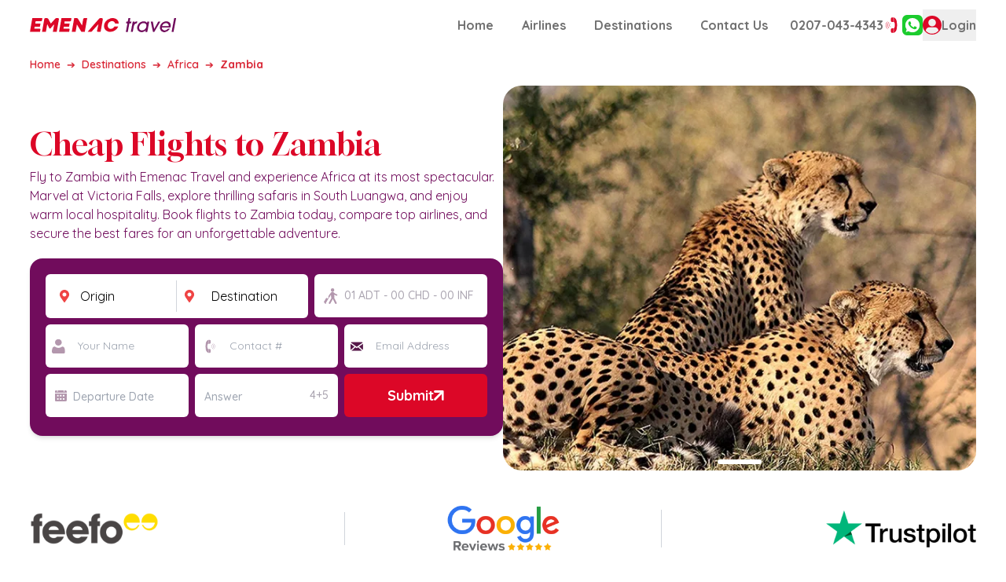

--- FILE ---
content_type: text/html
request_url: https://www.emenactravel.co.uk/africa/flights-to-zambia.html
body_size: 764
content:
<!DOCTYPE html>
<html lang="en">

<head>
  <meta charset="utf-8" />
  <meta name="viewport" content="width=device-width, initial-scale=1" />
  <meta name="theme-color" content="#000000" />
  <link href="https://fonts.googleapis.com/css2?family=Gloock&family=Quicksand:wght@300;400;500;600;700&display=swap"
    rel="stylesheet">
  <title>Emenac Travel</title>
  <meta name="google-site-verification" content="rvH27akGIDYg099xbHVi6AZ4l3AbZasD3t4L9GRt2nY" />      
  <meta name="msvalidate.01" content="1E08BF7CB9A471BFCFD2C3FAB265B816" />
<meta name="facebook-domain-verification" content="iinborugb2ih0emq7tup6mr67qa6ml" />  
  <script type="module" crossorigin src="/assets/index-bc1646a2.js"></script>
  <link rel="modulepreload" crossorigin href="/assets/vendor-76ec3c95.js">
  <link rel="stylesheet" href="/assets/index-8f81b005.css">
</head>

<body>
  <div id="root"></div>
  
</body>

</html>

--- FILE ---
content_type: text/html
request_url: https://www.emenactravel.co.uk/africa/://api.feefo.com/api/merchants/widgetintegration/all?merchant_identifier=emenac-travel&origin=www.emenactravel.co.uk
body_size: 763
content:
<!DOCTYPE html>
<html lang="en">

<head>
  <meta charset="utf-8" />
  <meta name="viewport" content="width=device-width, initial-scale=1" />
  <meta name="theme-color" content="#000000" />
  <link href="https://fonts.googleapis.com/css2?family=Gloock&family=Quicksand:wght@300;400;500;600;700&display=swap"
    rel="stylesheet">
  <title>Emenac Travel</title>
  <meta name="google-site-verification" content="rvH27akGIDYg099xbHVi6AZ4l3AbZasD3t4L9GRt2nY" />      
  <meta name="msvalidate.01" content="1E08BF7CB9A471BFCFD2C3FAB265B816" />
<meta name="facebook-domain-verification" content="iinborugb2ih0emq7tup6mr67qa6ml" />  
  <script type="module" crossorigin src="/assets/index-bc1646a2.js"></script>
  <link rel="modulepreload" crossorigin href="/assets/vendor-76ec3c95.js">
  <link rel="stylesheet" href="/assets/index-8f81b005.css">
</head>

<body>
  <div id="root"></div>
  
</body>

</html>

--- FILE ---
content_type: image/svg+xml
request_url: https://admin.emenactravel.co.uk/assets/svgs/Email.svg
body_size: 1417
content:
<svg xmlns="http://www.w3.org/2000/svg" xmlns:xlink="http://www.w3.org/1999/xlink" width="14.849" height="10.799" viewBox="0 0 14.849 10.799">
  <defs>
    <clipPath id="clip-path">
      <rect id="Rectangle_2824" data-name="Rectangle 2824" width="14.849" height="10.799" fill="#561849"/>
    </clipPath>
  </defs>
  <g id="Group_5845" data-name="Group 5845" clip-path="url(#clip-path)">
    <path id="Path_18824" data-name="Path 18824" d="M21.816.964l-1.149.8q-2.9,2.03-5.8,4.062a.208.208,0,0,1-.287,0Q11.194,3.45,7.8,1.079L7.623.952A1.978,1.978,0,0,1,8.881.059,2.407,2.407,0,0,1,9.414,0q5.313,0,10.625,0a2.028,2.028,0,0,1,1.688.806c.026.033.05.068.072.1a.244.244,0,0,1,.016.054" transform="translate(-7.301 0)" fill="#561849"/>
    <path id="Path_18825" data-name="Path 18825" d="M27.6,156.3l4.626-4.16,1.164.8a.7.7,0,0,0,.928.006c.39-.269.777-.54,1.175-.817l4.63,4.165a1.9,1.9,0,0,1-.888.207q-5.384,0-10.768,0a1.924,1.924,0,0,1-.867-.206" transform="translate(-26.435 -145.705)" fill="#561849"/>
    <path id="Path_18826" data-name="Path 18826" d="M.208,63.647A1.817,1.817,0,0,1,0,62.8q0-3.16,0-6.319c0-.016,0-.031.009-.084l4.649,3.253-4.45,4" transform="translate(0 -54.014)" fill="#561849"/>
    <path id="Path_18827" data-name="Path 18827" d="M245.736,63.515l-4.45-4,4.658-3.259v.188q0,3.059,0,6.118a2.063,2.063,0,0,1-.207.95" transform="translate(-231.095 -53.882)" fill="#561849"/>
  </g>
</svg>


--- FILE ---
content_type: image/svg+xml
request_url: https://admin.emenactravel.co.uk/assets/svgs/mastercard.svg
body_size: 70948
content:
<svg xmlns="http://www.w3.org/2000/svg" xmlns:xlink="http://www.w3.org/1999/xlink" width="53" height="42" viewBox="0 0 53 42">
  <defs>
    <pattern id="pattern" preserveAspectRatio="none" width="100%" height="100%" viewBox="0 0 1280 994">
      <image width="1280" height="994" xlink:href="[data-uri]"/>
    </pattern>
  </defs>
  <rect id="Mastercard-logo.svg" width="53" height="42" fill="url(#pattern)"/>
</svg>


--- FILE ---
content_type: image/svg+xml
request_url: https://admin.emenactravel.co.uk/assets/svgs/DoubleArrow.svg
body_size: 2195
content:
<svg xmlns="http://www.w3.org/2000/svg" xmlns:xlink="http://www.w3.org/1999/xlink" width="72.572" height="8.541" viewBox="0 0 72.572 8.541">
  <defs>
    <clipPath id="clip-path">
      <rect id="Rectangle_711" data-name="Rectangle 711" width="8.54" height="5.257" transform="translate(0 0)" fill="#710c5c" stroke="rgba(0,0,0,0)" stroke-width="1"/>
    </clipPath>
  </defs>
  <g id="Group_5820" data-name="Group 5820" transform="translate(-418.214 -1071.73)" opacity="0.7">
    <line id="Line_51" data-name="Line 51" x2="71.572" transform="translate(418.714 1076)" fill="none" stroke="#710c5c" stroke-linecap="round" stroke-width="1"/>
    <g id="Group_5136" data-name="Group 5136" transform="translate(435.5 1081.003) rotate(-90)">
      <g id="Group_5134" data-name="Group 5134" transform="translate(0.732 0.451)" clip-path="url(#clip-path)">
        <path id="Path_12830" data-name="Path 12830" d="M3.756,5.12a1.147,1.147,0,0,1-.248-.19L2.368,3.807c-.666-.656-1.354-1.335-2.033-2A1.076,1.076,0,0,1,0,1.037,1.008,1.008,0,0,1,.015.859,1.028,1.028,0,0,1,.6.1,1.029,1.029,0,0,1,1.651.2a1.294,1.294,0,0,1,.162.14L4.269,2.763,6.737.33A1.039,1.039,0,0,1,8.027.146,1.075,1.075,0,0,1,8.517.8l.024.08v.295l-.015.066a1.3,1.3,0,0,1-.392.632q-1.1,1.085-2.207,2.173l-.888.876a1.049,1.049,0,0,1-1.283.2" transform="translate(0 0)" fill="#710c5c" stroke="rgba(0,0,0,0)" stroke-width="1"/>
      </g>
    </g>
    <g id="Group_5821" data-name="Group 5821" transform="translate(471.5 1081.003) rotate(-90)">
      <g id="Group_5134-2" data-name="Group 5134" transform="translate(0.732 0.451)" clip-path="url(#clip-path)">
        <path id="Path_12830-2" data-name="Path 12830" d="M3.756,5.12a1.147,1.147,0,0,1-.248-.19L2.368,3.807c-.666-.656-1.354-1.335-2.033-2A1.076,1.076,0,0,1,0,1.037,1.008,1.008,0,0,1,.015.859,1.028,1.028,0,0,1,.6.1,1.029,1.029,0,0,1,1.651.2a1.294,1.294,0,0,1,.162.14L4.269,2.763,6.737.33A1.039,1.039,0,0,1,8.027.146,1.075,1.075,0,0,1,8.517.8l.024.08v.295l-.015.066a1.3,1.3,0,0,1-.392.632q-1.1,1.085-2.207,2.173l-.888.876a1.049,1.049,0,0,1-1.283.2" transform="translate(0 0)" fill="#710c5c" stroke="rgba(0,0,0,0)" stroke-width="1"/>
      </g>
    </g>
  </g>
</svg>


--- FILE ---
content_type: image/svg+xml
request_url: https://admin.emenactravel.co.uk/assets/svgs/Name.svg
body_size: 1206
content:
<svg xmlns="http://www.w3.org/2000/svg" xmlns:xlink="http://www.w3.org/1999/xlink" width="13.759" height="15.696" viewBox="0 0 13.759 15.696">
  <defs>
    <clipPath id="clip-path">
      <rect id="Rectangle_2822" data-name="Rectangle 2822" width="13.759" height="15.696" fill="#561849"/>
    </clipPath>
  </defs>
  <g id="Group_5866" data-name="Group 5866" opacity="0.45">
    <g id="Group_5841" data-name="Group 5841" clip-path="url(#clip-path)">
      <path id="Path_18816" data-name="Path 18816" d="M69.339,3.506A3.5,3.5,0,1,1,72.845,7a3.484,3.484,0,0,1-3.507-3.5" transform="translate(-66.081 0)" fill="#561849"/>
      <path id="Path_18817" data-name="Path 18817" d="M13.759,176.271a2.005,2.005,0,0,1-2.135,2.2c-1.587.017-3.175,0-4.763,0v0H2.3a2.6,2.6,0,0,1-1.336-.3,1.861,1.861,0,0,1-.963-1.656,9.625,9.625,0,0,1,.553-3.775,3.661,3.661,0,0,1,.8-1.278,2.3,2.3,0,0,1,1.587-.659.327.327,0,0,1,.171.061c.249.155.5.316.743.474a5.47,5.47,0,0,0,3.413.907A5.542,5.542,0,0,0,9.8,171.4c.281-.175.555-.361.839-.532a.454.454,0,0,1,.245-.055,2.42,2.42,0,0,1,2.075,1.42,6.923,6.923,0,0,1,.717,2.562c.055.49.074.985.08,1.478" transform="translate(0 -162.779)" fill="#561849"/>
    </g>
  </g>
</svg>


--- FILE ---
content_type: image/svg+xml
request_url: https://admin.emenactravel.co.uk/assets/svgs/dial.svg
body_size: 2904
content:
<svg xmlns="http://www.w3.org/2000/svg" xmlns:xlink="http://www.w3.org/1999/xlink" width="30.565" height="30.565" viewBox="0 0 30.565 30.565">
  <defs>
    <clipPath id="clip-path">
      <rect id="Rectangle_18" data-name="Rectangle 18" width="21.617" height="21.609" fill="#dc0727"/>
    </clipPath>
  </defs>
  <g id="Group_43" data-name="Group 43" transform="translate(0 15.286) rotate(-45)">
    <g id="Group_42" data-name="Group 42" clip-path="url(#clip-path)">
      <path id="Path_107" data-name="Path 107" d="M18.5,56.816c-.055-.267-.1-.537-.169-.8a3.025,3.025,0,0,0-.619-1.168c-.061.057-.116.105-.168.157q-2.467,2.472-4.937,4.943a.279.279,0,0,0-.081.342,1.679,1.679,0,0,1-.046,1.037,6.98,6.98,0,0,1-1.289,2.328,12.517,12.517,0,0,1-3.684,3.239,3.744,3.744,0,0,1-1.5.532,4.847,4.847,0,0,1-.624-.045.345.345,0,0,0-.232.048Q2.607,69.959.072,72.5c-.024.024-.043.053-.072.088a3.361,3.361,0,0,0,1.749.737c.068.009.136.028.2.042h.76c.3-.049.6-.085.892-.149A12.442,12.442,0,0,0,7.73,71.4a29.243,29.243,0,0,0,8.887-8.959,12.391,12.391,0,0,0,1.689-3.794c.084-.354.131-.716.195-1.075v-.76" transform="translate(3.116 -51.756)" fill="#dc0727"/>
      <path id="Path_108" data-name="Path 108" d="M23.443,17.054l5.246-5.206c-.036-.041-.065-.08-.1-.114-.462-.463-.92-.93-1.388-1.386a2.048,2.048,0,0,0-2.949,0q-1.152,1.13-2.284,2.28a2.038,2.038,0,0,0,.01,2.961c.489.5.983.985,1.463,1.465" transform="translate(-8.275 -9.173)" fill="#dc0727"/>
      <path id="Path_109" data-name="Path 109" d="M250.86,233.485c-.547-.559-1.066-1.146-1.644-1.666a1.979,1.979,0,0,0-2.658.047q-1.274,1.215-2.489,2.492a2.026,2.026,0,0,0-.023,2.714c.046.053.093.105.143.155l1.511,1.5,5.161-5.24" transform="translate(-242.978 -218.282)" fill="#dc0727"/>
      <path id="Path_110" data-name="Path 110" d="M208.926,9.288c0,.063,0,.127,0,.19,0,.21.114.346.285.348s.282-.127.294-.342c.014-.253.014-.506.039-.758a8.945,8.945,0,0,1,7.052-7.95,15.007,15.007,0,0,1,1.566-.192c.09-.01.183,0,.274-.008.2-.015.321-.131.318-.3a.291.291,0,0,0-.329-.28c-.309.008-.619.014-.926.048A9.559,9.559,0,0,0,209,8.385c-.037.3-.057.6-.085.9h.007" transform="translate(-208.918 0)" fill="#dc0727"/>
      <path id="Path_111" data-name="Path 111" d="M215.533,48.542a6.8,6.8,0,0,0-6.4,5.315,11.2,11.2,0,0,0-.167,1.356c-.024.267.087.41.273.416s.295-.135.3-.4a6.09,6.09,0,0,1,2.2-4.631,6,6,0,0,1,3.816-1.472,1.5,1.5,0,0,0,.252-.018.265.265,0,0,0,.233-.3.27.27,0,0,0-.277-.264c-.077,0-.155,0-.232,0" transform="translate(-206.21 -45.803)" fill="#dc0727"/>
      <path id="Path_112" data-name="Path 112" d="M208.978,101.123c0,.024,0,.08,0,.136a.272.272,0,0,0,.285.278.263.263,0,0,0,.28-.259,7.964,7.964,0,0,1,.1-.814,3.462,3.462,0,0,1,3.2-2.688c.07,0,.141-.005.21-.015a.264.264,0,0,0,.259-.3.27.27,0,0,0-.3-.265,3.955,3.955,0,0,0-1.5.293,4.082,4.082,0,0,0-2.543,3.634" transform="translate(-203.488 -91.715)" fill="#dc0727"/>
    </g>
  </g>
</svg>


--- FILE ---
content_type: image/svg+xml
request_url: https://admin.emenactravel.co.uk/assets/svgs/facebook.svg
body_size: 1311
content:
<svg xmlns="http://www.w3.org/2000/svg" xmlns:xlink="http://www.w3.org/1999/xlink" width="57" height="57" viewBox="0 0 57 57">
  <defs>
    <clipPath id="clip-path">
      <rect id="Rectangle_84" data-name="Rectangle 84" width="16.104" height="31.074" fill="#fff"/>
    </clipPath>
  </defs>
  <g id="Group_194" data-name="Group 194" transform="translate(-0.19)">
    <rect id="view-3d-airplane-with-wings-engine" width="57" height="57" rx="6" transform="translate(0.19)" fill="#710c5c"/>
    <g id="Group_187" data-name="Group 187" transform="translate(20.348 13.565)">
      <g id="Group_186" data-name="Group 186" transform="translate(0 0)" clip-path="url(#clip-path)">
        <path id="Path_247" data-name="Path 247" d="M4.774,31.074c-.005-.131-.015-.262-.015-.393q0-6.673,0-13.346v-.427H0V11.382H4.759c0-.155,0-.273,0-.391.006-1.446-.03-2.893.029-4.337A6.91,6.91,0,0,1,6.6,2.018,6.376,6.376,0,0,1,10.02.188a12.962,12.962,0,0,1,3.232-.16c.878.034,1.755.109,2.632.168a2.09,2.09,0,0,1,.219.04V5.161c-.1,0-.211,0-.318,0-1.081.016-2.164,0-3.243.056a1.954,1.954,0,0,0-2.05,2.059c-.055,1.332-.019,2.668-.022,4a.384.384,0,0,0,.035.089h5.419l-.711,5.524H10.488c-.01.119-.024.2-.024.291q0,6.84,0,13.68c0,.07.01.141.015.211Z" transform="translate(0 0)" fill="#fff"/>
      </g>
    </g>
  </g>
</svg>


--- FILE ---
content_type: image/svg+xml
request_url: https://admin.emenactravel.co.uk/assets/svgs/Date.svg
body_size: 2534
content:
<svg xmlns="http://www.w3.org/2000/svg" xmlns:xlink="http://www.w3.org/1999/xlink" width="15.083" height="14.018" viewBox="0 0 15.083 14.018">
  <defs>
    <clipPath id="clip-path">
      <rect id="Rectangle_7" data-name="Rectangle 7" width="15.083" height="14.018" fill="#561849"/>
    </clipPath>
  </defs>
  <g id="Group_63" data-name="Group 63" opacity="0.45">
    <g id="Group_17" data-name="Group 17" clip-path="url(#clip-path)">
      <path id="Path_4" data-name="Path 4" d="M0,89.55H15.084v.219q0,4.078,0,8.156a1.519,1.519,0,0,1-1.335,1.539,2.406,2.406,0,0,1-.357.027H1.363A1.265,1.265,0,0,1,0,98.193c0-.062,0-.124,0-.186q0-4.14,0-8.281Zm12.076,2.7c0-.2,0-.392,0-.588a.362.362,0,0,0-.391-.386q-.568-.005-1.137,0a.362.362,0,0,0-.4.382q-.012.572,0,1.145a.354.354,0,0,0,.366.381q.607.016,1.214,0c.232-.007.34-.139.344-.374,0-.186,0-.371,0-.557M7.348,97.389h.576c.259-.006.387-.119.393-.376.009-.381.008-.763,0-1.145a.363.363,0,0,0-.39-.391c-.384-.007-.768-.008-1.152,0a.359.359,0,0,0-.381.4q0,.557,0,1.114a.368.368,0,0,0,.408.4c.182,0,.363,0,.545,0m4.728-.949h0c0-.191,0-.382,0-.573a.359.359,0,0,0-.373-.39q-.591-.014-1.183,0a.344.344,0,0,0-.365.348q-.017.611,0,1.222a.345.345,0,0,0,.373.338q.592.007,1.183,0a.332.332,0,0,0,.361-.358c.005-.2,0-.392,0-.588M6.394,92.223c0,.186,0,.371,0,.557a.365.365,0,0,0,.389.406q.584.013,1.168,0a.326.326,0,0,0,.365-.355q.016-.6,0-1.191a.352.352,0,0,0-.382-.362q-.576-.005-1.152,0a.36.36,0,0,0-.386.39c0,.186,0,.371,0,.557M2.682,96.431c0,.186,0,.372,0,.557a.366.366,0,0,0,.394.4q.545.006,1.09,0a.4.4,0,0,0,.438-.4c.011-.382.01-.764,0-1.145a.35.35,0,0,0-.371-.36c-.394-.009-.789-.009-1.184,0a.358.358,0,0,0-.367.4c0,.186,0,.372,0,.557m.965-5.156c-.192,0-.384,0-.576,0a.361.361,0,0,0-.387.389q-.005.565,0,1.13a.351.351,0,0,0,.357.387q.583.019,1.168,0a.388.388,0,0,0,.4-.4q.016-.58,0-1.161a.35.35,0,0,0-.379-.349c-.192,0-.384,0-.576,0" transform="translate(-0.001 -85.475)" fill="#561849"/>
      <path id="Path_5" data-name="Path 5" d="M15.321,3.079H.311c0-.655-.027-1.3.008-1.945A1.213,1.213,0,0,1,1.622,0C2,.015,2.371,0,2.746,0h.17V.388c0,.315,0,.631,0,.946a.477.477,0,0,0,.475.535.471.471,0,0,0,.466-.526c0-.382,0-.765,0-1.147V.015h7.508c0,.056.008.11.008.165,0,.4,0,.806,0,1.209a.468.468,0,0,0,.343.465.449.449,0,0,0,.506-.185.734.734,0,0,0,.088-.336c.011-.382,0-.765,0-1.147V0c.455,0,.891-.013,1.325.005a2.171,2.171,0,0,1,.683.124,1.457,1.457,0,0,1,.985,1.109.4.4,0,0,1,.01.077c0,.583,0,1.167,0,1.759" transform="translate(-0.286 0.001)" fill="#561849"/>
    </g>
  </g>
</svg>


--- FILE ---
content_type: image/svg+xml
request_url: https://admin.emenactravel.co.uk/assets/svgs/Arrow-white-up.svg
body_size: 1250
content:
<svg xmlns="http://www.w3.org/2000/svg" xmlns:xlink="http://www.w3.org/1999/xlink" width="12.14" height="12.139" viewBox="0 0 12.14 12.139">
  <defs>
    <clipPath id="clip-path">
      <rect id="Rectangle_57" data-name="Rectangle 57" width="12.139" height="12.14" transform="translate(0 12.139) rotate(-90)" fill="#fff"/>
    </clipPath>
  </defs>
  <g id="Group_133" data-name="Group 133" transform="translate(-3.099 -0.68)">
    <g id="Group_90" data-name="Group 90" transform="translate(3.099 0.68)" clip-path="url(#clip-path)">
      <path id="Path_191" data-name="Path 191" d="M0,8.165a1.756,1.756,0,0,0,.413.728,1.387,1.387,0,0,0,.857.383c.108.009.217.008.326.008H11.751a.728.728,0,0,1-.1.073,3.159,3.159,0,0,0-1.041.735q-1.723,1.734-3.45,3.462a1.375,1.375,0,0,0-.417,1.463,1.286,1.286,0,0,0,1.994.619,2.5,2.5,0,0,0,.244-.215q3.233-3.231,6.465-6.464a1.327,1.327,0,0,0,.28-1.693,1.7,1.7,0,0,0-.271-.337Q12.207,3.682,8.96.438a1.323,1.323,0,0,0-2,.035,1.357,1.357,0,0,0,.011,1.689c.069.084.145.162.221.239q1.452,1.454,2.907,2.9a4.585,4.585,0,0,0,1.615,1.281l-.013.046h-.2c-4.218,0-5.809,0-10.027,0A1.341,1.341,0,0,0,.3,7.14a3.61,3.61,0,0,0-.3.626Z" transform="translate(-5.157 6.117) rotate(-45)" fill="#fff"/>
    </g>
  </g>
</svg>


--- FILE ---
content_type: image/svg+xml
request_url: https://admin.emenactravel.co.uk/assets/svgs/discover.svg
body_size: 274127
content:
<svg xmlns="http://www.w3.org/2000/svg" xmlns:xlink="http://www.w3.org/1999/xlink" width="100.9" height="17.292" viewBox="0 0 100.9 17.292">
  <defs>
    <pattern id="pattern" preserveAspectRatio="none" width="100%" height="100%" viewBox="0 0 3440 586">
      <image width="3440" height="586" xlink:href="[data-uri]"/>
    </pattern>
  </defs>
  <rect id="Discover-logo" width="100.9" height="17.292" fill="url(#pattern)"/>
</svg>


--- FILE ---
content_type: image/svg+xml
request_url: https://admin.emenactravel.co.uk/assets/svgs/Arrow1.svg
body_size: 1220
content:
<svg xmlns="http://www.w3.org/2000/svg" xmlns:xlink="http://www.w3.org/1999/xlink" width="9.24" height="9.24" viewBox="0 0 9.24 9.24">
  <defs>
    <clipPath id="clip-path">
      <rect id="Rectangle_57" data-name="Rectangle 57" width="9.24" height="9.24" transform="translate(1.368 9.24) rotate(-90)" fill="#dc0727"/>
    </clipPath>
  </defs>
  <g id="Group_5082" data-name="Group 5082" transform="translate(-3.099 -0.68)">
    <g id="Group_90" data-name="Group 90" transform="translate(1.731 0.68)" clip-path="url(#clip-path)">
      <path id="Path_191" data-name="Path 191" d="M2,6.215a1.337,1.337,0,0,0,.314.554,1.056,1.056,0,0,0,.652.292c.082.007.165.006.248.006h7.73a.554.554,0,0,1-.08.056,2.4,2.4,0,0,0-.793.56Q8.761,9,7.446,10.318a1.047,1.047,0,0,0-.317,1.113.979.979,0,0,0,1.517.471,1.9,1.9,0,0,0,.186-.164l4.921-4.92a1.01,1.01,0,0,0,.213-1.289,1.294,1.294,0,0,0-.206-.256Q11.291,2.8,8.82.333A1.007,1.007,0,0,0,7.3.36a1.033,1.033,0,0,0,.009,1.286c.052.064.11.123.169.182Q8.582,2.933,9.689,4.038a3.49,3.49,0,0,0,1.23.975l-.01.035h-.156c-3.211,0-4.421,0-7.632,0a1.02,1.02,0,0,0-.9.389A2.748,2.748,0,0,0,2,5.912Z" transform="translate(-3.972 6.07) rotate(-45)" fill="#dc0727"/>
    </g>
  </g>
</svg>


--- FILE ---
content_type: image/svg+xml
request_url: https://admin.emenactravel.co.uk/assets/svgs/vissa.svg
body_size: 33164
content:
<svg xmlns="http://www.w3.org/2000/svg" xmlns:xlink="http://www.w3.org/1999/xlink" width="76" height="23" viewBox="0 0 76 23">
  <defs>
    <pattern id="pattern" preserveAspectRatio="none" width="100%" height="100%" viewBox="0 0 640 196">
      <image width="640" height="196" xlink:href="[data-uri]"/>
    </pattern>
  </defs>
  <rect id="Visa_Logo" width="76" height="23" fill="url(#pattern)"/>
</svg>


--- FILE ---
content_type: image/svg+xml
request_url: https://admin.emenactravel.co.uk/assets/svgs/amracan.svg
body_size: 181068
content:
<svg xmlns="http://www.w3.org/2000/svg" xmlns:xlink="http://www.w3.org/1999/xlink" width="49.415" height="49.499" viewBox="0 0 49.415 49.499">
  <defs>
    <pattern id="pattern" preserveAspectRatio="none" width="100%" height="100%" viewBox="0 0 2118 2106">
      <image width="2118" height="2106" xlink:href="[data-uri]"/>
    </pattern>
  </defs>
  <rect id="American-Express-logo" width="49.415" height="49.499" fill="url(#pattern)"/>
</svg>


--- FILE ---
content_type: image/svg+xml
request_url: https://admin.emenactravel.co.uk/assets/svgs/account.svg
body_size: 1056
content:
<svg xmlns="http://www.w3.org/2000/svg" xmlns:xlink="http://www.w3.org/1999/xlink" width="27.888" height="27.893" viewBox="0 0 27.888 27.893">
  <defs>
    <clipPath id="clip-path">
      <rect id="Rectangle_2923" data-name="Rectangle 2923" width="27.888" height="27.893" fill="#dc0727"/>
    </clipPath>
  </defs>
  <g id="Group_6171" data-name="Group 6171" transform="translate(-5.486 -3.486)">
    <g id="Group_6170" data-name="Group 6170" transform="translate(5.486 3.486)" clip-path="url(#clip-path)">
      <path id="Path_60412" data-name="Path 60412" d="M13.951,0A13.946,13.946,0,1,1,0,13.9,13.955,13.955,0,0,1,13.951,0m.157,26.549c.4-.035.974-.059,1.541-.137A12.359,12.359,0,0,0,23.3,22.341a.443.443,0,0,0,.07-.348c-.081-.343-.189-.68-.3-1.016a5.61,5.61,0,0,0-5.3-3.922q-3.828-.026-7.657,0a5.612,5.612,0,0,0-5.281,3.876c-.113.344-.2.7-.317,1.04a.351.351,0,0,0,.1.406,12.686,12.686,0,0,0,9.5,4.172M13.955,4.584a5.624,5.624,0,1,0,5.614,5.624,5.63,5.63,0,0,0-5.614-5.624" transform="translate(0 0)" fill="#dc0727"/>
    </g>
  </g>
</svg>


--- FILE ---
content_type: image/svg+xml
request_url: https://admin.emenactravel.co.uk/assets/svgs/instragram.svg
body_size: 1277
content:
<svg xmlns="http://www.w3.org/2000/svg" xmlns:xlink="http://www.w3.org/1999/xlink" width="57" height="57" viewBox="0 0 57 57">
  <defs>
    <clipPath id="clip-path">
      <rect id="Rectangle_83" data-name="Rectangle 83" width="30.733" height="30.737" fill="#fff"/>
    </clipPath>
  </defs>
  <g id="Group_196" data-name="Group 196" transform="translate(-0.397)">
    <rect id="view-3d-airplane-with-wings-engine" width="57" height="57" rx="6" transform="translate(0.397)" fill="#710c5c" opacity="0.6"/>
    <g id="Group_185" data-name="Group 185" transform="translate(13.529 13.119)">
      <g id="Group_184" data-name="Group 184" clip-path="url(#clip-path)">
        <path id="Path_246" data-name="Path 246" d="M30.733,7.085V23.653c-.038.215-.074.43-.114.644a7.514,7.514,0,0,1-4.774,5.884,15.337,15.337,0,0,1-2.194.555H7.086a16.727,16.727,0,0,1-1.722-.373A7.666,7.666,0,0,1,.008,23q-.021-7.637,0-15.275A7.409,7.409,0,0,1,1.429,3.261,7.6,7.6,0,0,1,7.88,0Q15.306,0,22.732.007a8.8,8.8,0,0,1,1.552.116,7.467,7.467,0,0,1,5.9,4.8,15.43,15.43,0,0,1,.545,2.167M15.371,8.965a6.4,6.4,0,1,0,6.4,6.423,6.421,6.421,0,0,0-6.4-6.423m8.308-.006a1.916,1.916,0,1,0-1.9-1.94,1.923,1.923,0,0,0,1.9,1.94" transform="translate(0 0)" fill="#fff"/>
      </g>
    </g>
  </g>
</svg>


--- FILE ---
content_type: image/svg+xml
request_url: https://admin.emenactravel.co.uk/assets/svgs/utube.svg
body_size: 1114
content:
<svg xmlns="http://www.w3.org/2000/svg" xmlns:xlink="http://www.w3.org/1999/xlink" width="57" height="57" viewBox="0 0 57 57">
  <defs>
    <clipPath id="clip-path">
      <rect id="Rectangle_85" data-name="Rectangle 85" width="33.41" height="23.851" fill="#fff"/>
    </clipPath>
  </defs>
  <g id="Group_195" data-name="Group 195" transform="translate(0.206)">
    <rect id="view-3d-airplane-with-wings-engine" width="57" height="57" rx="6" transform="translate(-0.206)" fill="#dc0727"/>
    <g id="Group_189" data-name="Group 189" transform="translate(12.244 16.562)">
      <g id="Group_188" data-name="Group 188" clip-path="url(#clip-path)">
        <path id="Path_248" data-name="Path 248" d="M16.714.008C20.1.008,23.478.036,26.859,0a6.31,6.31,0,0,1,6.247,4.478A7.392,7.392,0,0,1,33.39,6.4c.027,3.681.021,7.362.011,11.044A6.289,6.289,0,0,1,27,23.844q-10.288.013-20.576,0A6.3,6.3,0,0,1,0,17.414q-.01-5.5,0-11A6.271,6.271,0,0,1,5.312.1,8.115,8.115,0,0,1,6.691.012Q11.7,0,16.714.008m-4.385,17.07,8.759-5.132-8.759-5.13Z" transform="translate(0 0)" fill="#fff"/>
      </g>
    </g>
  </g>
</svg>


--- FILE ---
content_type: image/svg+xml
request_url: https://admin.emenactravel.co.uk/assets/svgs/toggle.svg
body_size: 2151
content:
<svg xmlns="http://www.w3.org/2000/svg" xmlns:xlink="http://www.w3.org/1999/xlink" width="27.388" height="24.383" viewBox="0 0 27.388 24.383">
  <defs>
    <clipPath id="clip-path">
      <rect id="Rectangle_2925" data-name="Rectangle 2925" width="27.388" height="24.383" transform="translate(-3)" fill="none"/>
    </clipPath>
  </defs>
  <g id="Group_6170" data-name="Group 6170" transform="translate(3)">
    <g id="Group_6176" data-name="Group 6176" transform="translate(0)" clip-path="url(#clip-path)">
      <path id="Path_60417" data-name="Path 60417" d="M125.714,6.1h6.2A2.788,2.788,0,0,0,135,3.35a4.625,4.625,0,0,0-.108-1.432A2.871,2.871,0,0,0,132.132.007q-6.416-.014-12.832,0a2.76,2.76,0,0,0-2.871,2.551,6.342,6.342,0,0,0,.039,1.329A2.831,2.831,0,0,0,119.39,6.1c2.108.006,4.216,0,6.324,0" transform="translate(-118.455 0)" fill="#710c5c"/>
      <path id="Path_60418" data-name="Path 60418" d="M125.741,141.965h6.172A2.789,2.789,0,0,0,135,139.22a4.639,4.639,0,0,0-.107-1.432,2.869,2.869,0,0,0-2.763-1.913q-6.416-.014-12.832,0a2.761,2.761,0,0,0-2.873,2.549,6.324,6.324,0,0,0,.038,1.329,2.831,2.831,0,0,0,2.92,2.209c2.118.006,4.237,0,6.355,0" transform="translate(-118.455 -126.725)" fill="#710c5c"/>
      <path id="Path_60419" data-name="Path 60419" d="M125.712,277.832h6.2A2.788,2.788,0,0,0,135,275.086a4.631,4.631,0,0,0-.108-1.432,2.87,2.87,0,0,0-2.764-1.912q-6.416-.014-12.832,0a2.76,2.76,0,0,0-2.871,2.551,6.336,6.336,0,0,0,.039,1.33,2.831,2.831,0,0,0,2.921,2.207c2.108.006,4.216,0,6.324,0" transform="translate(-118.455 -253.451)" fill="#710c5c"/>
      <path id="Path_60420" data-name="Path 60420" d="M3.065,6.145A3.047,3.047,0,1,0,0,3.122,3.055,3.055,0,0,0,3.065,6.145" transform="translate(18.294 -0.047)" fill="#dc0727"/>
      <path id="Path_60421" data-name="Path 60421" d="M3.041,142.012A3.047,3.047,0,1,0,0,138.966a3.055,3.055,0,0,0,3.042,3.046" transform="translate(18.294 -126.773)" fill="#dc0727"/>
      <path id="Path_60422" data-name="Path 60422" d="M3.046,271.786a3.047,3.047,0,1,0,3.049,3.038,3.054,3.054,0,0,0-3.049-3.038" transform="translate(18.293 -253.499)" fill="#dc0727"/>
    </g>
  </g>
</svg>


--- FILE ---
content_type: image/svg+xml
request_url: https://admin.emenactravel.co.uk/storage/uploads/settings/1755082130_logo.svg
body_size: 10389
content:
<svg xmlns="http://www.w3.org/2000/svg" xmlns:xlink="http://www.w3.org/1999/xlink" width="186.015" height="18.074" viewBox="0 0 186.015 18.074">
  <defs>
    <clipPath id="clip-path">
      <rect id="Rectangle_16" data-name="Rectangle 16" width="186.015" height="18.074" fill="#710c5c"/>
    </clipPath>
  </defs>
  <g id="Group_38" data-name="Group 38" clip-path="url(#clip-path)">
    <path id="Path_94" data-name="Path 94" d="M506.241,17.956c-.714,0-1.428,0-2.142,0-.21,0-.263-.057-.229-.268.1-.642.214-1.283.325-1.924q.593-3.411,1.186-6.822c.032-.185.05-.372.067-.559,0-.022-.045-.053-.074-.071a.063.063,0,0,0-.06,0c-.13.137-.261.273-.385.415q-1.9,2.19-3.792,4.382c-.082.1-.17.187-.246.287a.527.527,0,0,1-.483.235,2.8,2.8,0,0,1-.867-.056c-.264-.114-.312-.478-.443-.737-.67-1.33-1.331-2.664-1.995-4-.066-.131-.124-.267-.2-.394-.047-.083-.08-.209-.209-.182-.094.02-.1.125-.112.206,0,.021-.007.041-.01.062q-.45,2.605-.9,5.21-.322,1.861-.646,3.721c-.018.1-.048.2-.071.307a.212.212,0,0,1-.222.178c-.1,0-.21.005-.315.005h-3.843c-.063,0-.126,0-.189,0-.3-.01-.334-.044-.287-.327q.165-.994.34-1.986.672-3.812,1.348-7.624c.376-2.128.749-4.257,1.131-6.384a1.569,1.569,0,0,1,1.665-1.4c.462-.009.924-.006,1.386,0a2.357,2.357,0,0,1,2.2,1.322q1.349,2.526,2.693,5.056c.089.167.177.333.273.5a.127.127,0,0,0,.212.021c.136-.13.262-.272.388-.413l4.925-5.483a3.424,3.424,0,0,1,.59-.565,2.341,2.341,0,0,1,1.3-.431c.462-.009.924-.016,1.386,0a1.552,1.552,0,0,1,1.557,1.9q-.611,3.536-1.239,7.068-.6,3.41-1.2,6.819c-.095.537-.182,1.076-.281,1.612-.049.266-.1.309-.38.311-.714,0-1.428,0-2.142,0" transform="translate(-474.645 -0.223)" fill="#dc0727"/>
    <path id="Path_95" data-name="Path 95" d="M1704.566,10.9c.128-.728.253-1.43.375-2.131.333-1.9.668-3.8.995-5.7a1.692,1.692,0,0,1,.75-1.185,1.616,1.616,0,0,1,.895-.262c1.07-.008,2.141,0,3.211,0,.2,0,.249.065.214.281-.1.621-.205,1.242-.315,1.861q-.676,3.842-1.356,7.683c-.426,2.416-.843,4.835-1.284,7.249-.118.648,0,.6-.693.6-1.008,0-2.015,0-3.022,0-.7,0-.571.088-.937-.516q-1.518-2.5-3.03-5.007l-1.988-3.284c-.087-.143-.173-.288-.268-.426-.033-.048-.086-.1-.156-.054a.163.163,0,0,0-.063.091c-.043.205-.083.411-.119.618q-.707,4.092-1.414,8.184a1.673,1.673,0,0,1-.058.243.2.2,0,0,1-.186.143c-.1.007-.21.008-.314.008h-3.967c-.084,0-.168,0-.252-.007a.151.151,0,0,1-.14-.173,2.03,2.03,0,0,1,.036-.312q.653-3.686,1.307-7.372.6-3.377,1.191-6.754.241-1.363.487-2.725c.06-.327.068-.335.407-.336.965,0,1.931,0,2.9,0a1.744,1.744,0,0,1,1.6.924c1.173,1.962,2.36,3.917,3.541,5.875.433.718.863,1.439,1.3,2.155.072.117.1.28.351.331" transform="translate(-1638.158 -1.568)" fill="#dc0727"/>
    <path id="Path_96" data-name="Path 96" d="M5.618,13.7a1.47,1.47,0,0,0,.689.076q2.8.006,5.606,0c.168,0,.337-.009.5.005a.968.968,0,0,1,.951,1.1c-.016.229-.074.455-.113.682-.1.579-.195,1.159-.3,1.737a1.315,1.315,0,0,1-.158.535,1.55,1.55,0,0,1-.565.042q-5.8,0-11.59,0c-.147,0-.294,0-.441-.007s-.214-.085-.2-.249c.013-.125.035-.249.057-.373Q.792,13.1,1.525,8.944,2.264,4.761,3.008.578C3.023.5,3.031.411,3.05.33a.184.184,0,0,1,.17-.156c.167-.01.335-.014.5-.014q5.732,0,11.464,0a1.057,1.057,0,0,1,.644.085c-.074.443-.148.9-.226,1.347q-.123.713-.255,1.425a2.884,2.884,0,0,1-.1.429,1.088,1.088,0,0,1-.908.772,4.223,4.223,0,0,1-.628.029q-2.929,0-5.858,0c-.594,0-.623-.037-.707.6-.08.6-.209,1.2-.311,1.8a3.673,3.673,0,0,0-.027.368.949.949,0,0,0,.563.071q2.772.006,5.543,0c.551,0,.584-.029.471.538-.2,1.029-.374,2.064-.559,3.1-.015.082-.038.163-.058.245a.209.209,0,0,1-.219.181l-.5,0H6.759l-.5,0a.207.207,0,0,0-.225.175c-.058.288-.114.576-.164.865-.084.495-.163.991-.248,1.513" transform="translate(0 -0.146)" fill="#dc0727"/>
    <path id="Path_97" data-name="Path 97" d="M1192.48,2.973a3.287,3.287,0,0,1-.127.987c-.119.682-.226,1.367-.373,2.043a1.173,1.173,0,0,1-1.158.97c-.167.011-.336,0-.5,0q-2.771,0-5.542,0c-.249,0-.54-.093-.738.057s-.137.468-.184.712c-.113.576-.209,1.156-.307,1.735a1.352,1.352,0,0,0,0,.231,1.4,1.4,0,0,0,.644.061q2.708.006,5.417,0c.682,0,.576.025.475.588q-.272,1.518-.544,3.035a2.637,2.637,0,0,1-.078.3.187.187,0,0,1-.188.135c-.168,0-.336.006-.5.006h-5.29c-.168,0-.336,0-.5.007a.212.212,0,0,0-.219.183c-.073.392-.164.781-.212,1.176a5.376,5.376,0,0,0-.153,1.181,1.166,1.166,0,0,0,.622.065q2.74.006,5.479,0c.126,0,.253.009.378,0a1.082,1.082,0,0,1,1.174,1.383c-.112.534-.2,1.072-.3,1.608-.053.289-.108.577-.157.867a.233.233,0,0,1-.255.218c-.147,0-.294,0-.441,0q-5.731,0-11.463,0c-.868,0-.714.012-.588-.709q.594-3.41,1.2-6.818t1.2-6.818c.174-.992.346-1.984.522-2.975.048-.271.085-.3.377-.305.126,0,.252,0,.378,0q5.668,0,11.337,0a1.332,1.332,0,0,1,.627.054" transform="translate(-1139.668 -2.816)" fill="#dc0727"/>
    <path id="Path_98" data-name="Path 98" d="M3010.753,7.223q-1.04,0-2.079,0a.261.261,0,0,1-.3-.238,3.462,3.462,0,0,0-.183-.666,3.231,3.231,0,0,0-2-1.883,4.66,4.66,0,0,0-3.5.168,5.8,5.8,0,0,0-3.512,5.8,4.15,4.15,0,0,0,.517,1.737,3.59,3.59,0,0,0,3.606,1.946,5.088,5.088,0,0,0,4.243-2.658.583.583,0,0,1,.588-.349c1.3.014,2.6.006,3.906.007a2.267,2.267,0,0,1,.251.011c.1.011.152.075.119.17-.062.178-.129.355-.208.526a9.991,9.991,0,0,1-3.468,4.076,11.265,11.265,0,0,1-6.546,2.115,7.641,7.641,0,0,1-3.974-1.04A7.353,7.353,0,0,1,2994.469,10a8.553,8.553,0,0,1,1.518-4.6,11.329,11.329,0,0,1,6.739-4.754,9.587,9.587,0,0,1,5.705.144,7.371,7.371,0,0,1,2.88,1.753,6.315,6.315,0,0,1,1.834,4.234c0,.063.006.126,0,.189,0,.214-.039.26-.253.261-.714,0-1.428,0-2.142,0Z" transform="translate(-2900.128 -0.275)" fill="#dc0727"/>
    <path id="Path_99" data-name="Path 99" d="M2342.74,17.725c-.5,0-1.008,0-1.512,0a1.343,1.343,0,0,1-.37-.048.309.309,0,0,1-.173-.46,2.917,2.917,0,0,1,.269-.348c4.5-5.237,8.964-10.514,13.626-15.614.17-.186.344-.369.523-.545a2.373,2.373,0,0,1,1.642-.7c.4-.012.8-.023,1.2,0,1.3.077,1.843.735,1.671,2.035-.066.5-.165.994-.252,1.49q-1.194,6.757-2.395,13.512c-.136.763.009.67-.824.674-.756,0-1.512,0-2.268,0a4.275,4.275,0,0,1-.44-.009,1.162,1.162,0,0,1-1.074-1.412c.072-.413.17-.822.254-1.233q.657-3.206,1.308-6.413c.037-.185.161-.386,0-.576-.2.049-.287.231-.409.365q-3.755,4.162-7.5,8.331c-.084.094-.171.185-.252.282a1.842,1.842,0,0,1-1.5.667c-.5,0-1.008,0-1.512,0Z" transform="translate(-2266.899 0)" fill="#dc0727"/>
    <path id="Path_100" data-name="Path 100" d="M4341.752,143.621c-.173-.022-.23.14-.325.238a6.062,6.062,0,0,1-3.444,1.824,6.684,6.684,0,0,1-3.71-.381,5.035,5.035,0,0,1-3.106-3.775,6.528,6.528,0,0,1,.235-3.6,8.606,8.606,0,0,1,5.327-5.579,7.218,7.218,0,0,1,3.84-.362,3.984,3.984,0,0,1,2.786,1.764.6.6,0,0,0,.119.142.088.088,0,0,0,.146-.035c.048-.16.085-.325.117-.489.053-.268.1-.537.147-.8.059-.3.076-.323.355-.325q.945-.008,1.889,0c.254,0,.288.05.241.307q-.32,1.732-.643,3.464c-.532,2.866-1.052,5.735-1.6,8.6-.191,1,.048.837-.99.851q-.63.009-1.259,0c-.345,0-.37-.036-.315-.355.073-.413.147-.826.221-1.239a.259.259,0,0,0-.028-.244m-4.571-.109a5.325,5.325,0,0,0,3.53-1.279,5.519,5.519,0,0,0,2.143-4.55,3.444,3.444,0,0,0-2.907-3.446,4.77,4.77,0,0,0-3.5.63,6.029,6.029,0,0,0-2.655,3.387,4.615,4.615,0,0,0-.236,1.545,3.6,3.6,0,0,0,3.628,3.713" transform="translate(-4194.571 -127.717)" fill="#710c5c"/>
    <path id="Path_101" data-name="Path 101" d="M5252.206,140.007a3.422,3.422,0,0,0,2.448,3.358,4.376,4.376,0,0,0,2.664-.06,5.107,5.107,0,0,0,2.419-1.632.826.826,0,0,1,.747-.344c.625.025,1.252.007,1.851.007.1.158.016.239-.034.32a8.439,8.439,0,0,1-5.933,4.066,5.737,5.737,0,0,1-2.682-.135,5.24,5.24,0,0,1-3.747-3.963,6.645,6.645,0,0,1,.345-4.2,8.516,8.516,0,0,1,6.028-5.324,6.337,6.337,0,0,1,3.237.016,5.28,5.28,0,0,1,3.966,4.824,7.355,7.355,0,0,1-.333,2.733c-.072.247-.091.257-.351.266-.167.006-.336,0-.5,0q-4.722,0-9.444,0a1.365,1.365,0,0,0-.676.059m4.538-1.957h3.644l.439,0a.233.233,0,0,0,.255-.22,1.48,1.48,0,0,0,.012-.251,3.405,3.405,0,0,0-2.489-3.257,3.994,3.994,0,0,0-2.172-.02,5.465,5.465,0,0,0-3.743,3.171,1.924,1.924,0,0,0-.122.418.112.112,0,0,0,.1.136c.145.013.291.023.437.023q1.822,0,3.644,0" transform="translate(-5084.355 -127.745)" fill="#710c5c"/>
    <path id="Path_102" data-name="Path 102" d="M4882.779,143.337a.83.83,0,0,1,.522-.074q.881-.009,1.763,0c.292,0,.324.03.374.306q.259,1.424.513,2.849.519,2.88,1.04,5.76a.608.608,0,0,0,.16.41,1.334,1.334,0,0,0,.335-.514q2.246-4.116,4.488-8.233c.374-.685.2-.568.947-.577.524-.006,1.05,0,1.574,0,.122,0,.255-.033.367.09-.087.16-.173.326-.268.488q-3.5,6.046-7,12.091c-.377.652-.235.555-.975.549a2.508,2.508,0,0,1-1.048-.07,3.611,3.611,0,0,1-.247-.968q-1.233-5.785-2.456-11.572c-.039-.181-.06-.365-.087-.533" transform="translate(-4728.952 -138.742)" fill="#710c5c"/>
    <path id="Path_103" data-name="Path 103" d="M3878.333,8.366a2.511,2.511,0,0,0-.789-.048c-.21-.008-.42,0-.63,0s-.28-.075-.247-.261c.109-.6.228-1.2.337-1.794a.227.227,0,0,1,.258-.209c.378,0,.756,0,1.134,0,.42,0,.437-.02.518-.453.131-.7.259-1.4.388-2.1.091-.5.178-.991.273-1.486.077-.4.1-.418.479-.421q.914-.006,1.827,0c.167,0,.229.071.2.237-.1.6-.211,1.2-.32,1.8-.128.7-.262,1.4-.387,2.105-.042.239.015.315.248.319.546.01,1.092.007,1.638.011.125,0,.2.066.178.195-.123.679-.251,1.357-.383,2.069h-1.42c-.168,0-.336,0-.5,0-.2.01-.255.054-.294.257-.1.515-.188,1.032-.284,1.548q-.811,4.364-1.621,8.727c-.012.062-.021.124-.03.187a.239.239,0,0,1-.251.228c-.672,0-1.344,0-2.016,0-.188,0-.242-.086-.2-.3.132-.722.271-1.444.4-2.166q.744-4.024,1.486-8.048a.6.6,0,0,0,.009-.39" transform="translate(-3754.298 -1.529)" fill="#710c5c"/>
    <path id="Path_104" data-name="Path 104" d="M5726.23,19.293c-.328-.057-.731.106-1.106-.088a5.928,5.928,0,0,1,.169-1.111l2.775-14.964c.075-.412.145-.826.229-1.237.053-.262.084-.287.326-.289.65-.005,1.3,0,1.95,0,.166,0,.224.07.195.242q-.152.9-.317,1.8-1.058,5.72-2.121,11.44-.363,1.948-.731,3.894c-.057.3-.072.308-.365.314-.314.007-.629,0-1,0" transform="translate(-5544.76 -1.55)" fill="#710c5c"/>
    <path id="Path_105" data-name="Path 105" d="M4082.221,133.881c.188-.013.276-.175.4-.277a4.86,4.86,0,0,1,2.834-1.078c.292-.021.331.019.277.322-.116.661-.247,1.319-.366,1.98a.257.257,0,0,1-.239.238c-.35.066-.7.135-1.044.229a3.275,3.275,0,0,0-2.018,1.6,6.528,6.528,0,0,0-.726,2.133q-.6,3.218-1.183,6.436c-.023.124-.062.245-.079.369a.258.258,0,0,1-.289.258c-.671,0-1.343,0-2.015-.007a.16.16,0,0,1-.171-.2q.182-1.022.372-2.043.79-4.269,1.582-8.539c.133-.722.263-1.444.4-2.166.039-.2.1-.259.287-.261q.913-.007,1.826,0c.2,0,.235.056.2.283-.033.207-.067.414-.094.622,0,.032.03.068.048.107" transform="translate(-3949.139 -128.347)" fill="#710c5c"/>
  </g>
</svg>


--- FILE ---
content_type: text/javascript
request_url: https://www.emenactravel.co.uk/assets/vendor-76ec3c95.js
body_size: 4225
content:
function z(e,t){for(var r=0;r<t.length;r++){const n=t[r];if(typeof n!="string"&&!Array.isArray(n)){for(const o in n)if(o!=="default"&&!(o in e)){const s=Object.getOwnPropertyDescriptor(n,o);s&&Object.defineProperty(e,o,s.get?s:{enumerable:!0,get:()=>n[o]})}}}return Object.freeze(Object.defineProperty(e,Symbol.toStringTag,{value:"Module"}))}var ae=typeof globalThis!="undefined"?globalThis:typeof window!="undefined"?window:typeof global!="undefined"?global:typeof self!="undefined"?self:{};function b(e){return e&&e.__esModule&&Object.prototype.hasOwnProperty.call(e,"default")?e.default:e}function le(e){if(e.__esModule)return e;var t=e.default;if(typeof t=="function"){var r=function n(){return this instanceof n?Reflect.construct(t,arguments,this.constructor):t.apply(this,arguments)};r.prototype=t.prototype}else r={};return Object.defineProperty(r,"__esModule",{value:!0}),Object.keys(e).forEach(function(n){var o=Object.getOwnPropertyDescriptor(e,n);Object.defineProperty(r,n,o.get?o:{enumerable:!0,get:function(){return e[n]}})}),r}var D={exports:{}},u={};/**
 * @license React
 * react.production.js
 *
 * Copyright (c) Meta Platforms, Inc. and affiliates.
 *
 * This source code is licensed under the MIT license found in the
 * LICENSE file in the root directory of this source tree.
 */var R=Symbol.for("react.transitional.element"),q=Symbol.for("react.portal"),K=Symbol.for("react.fragment"),B=Symbol.for("react.strict_mode"),W=Symbol.for("react.profiler"),X=Symbol.for("react.consumer"),Q=Symbol.for("react.context"),Z=Symbol.for("react.forward_ref"),J=Symbol.for("react.suspense"),V=Symbol.for("react.memo"),H=Symbol.for("react.lazy"),A=Symbol.iterator;function F(e){return e===null||typeof e!="object"?null:(e=A&&e[A]||e["@@iterator"],typeof e=="function"?e:null)}var M={isMounted:function(){return!1},enqueueForceUpdate:function(){},enqueueReplaceState:function(){},enqueueSetState:function(){}},L=Object.assign,$={};function d(e,t,r){this.props=e,this.context=t,this.refs=$,this.updater=r||M}d.prototype.isReactComponent={};d.prototype.setState=function(e,t){if(typeof e!="object"&&typeof e!="function"&&e!=null)throw Error("takes an object of state variables to update or a function which returns an object of state variables.");this.updater.enqueueSetState(this,e,t,"setState")};d.prototype.forceUpdate=function(e){this.updater.enqueueForceUpdate(this,e,"forceUpdate")};function U(){}U.prototype=d.prototype;function T(e,t,r){this.props=e,this.context=t,this.refs=$,this.updater=r||M}var O=T.prototype=new U;O.constructor=T;L(O,d.prototype);O.isPureReactComponent=!0;var P=Array.isArray,f={H:null,A:null,T:null,S:null,V:null},I=Object.prototype.hasOwnProperty;function S(e,t,r,n,o,s){return r=s.ref,{$$typeof:R,type:e,key:t,ref:r!==void 0?r:null,props:s}}function ee(e,t){return S(e.type,t,void 0,void 0,void 0,e.props)}function C(e){return typeof e=="object"&&e!==null&&e.$$typeof===R}function te(e){var t={"=":"=0",":":"=2"};return"$"+e.replace(/[=:]/g,function(r){return t[r]})}var w=/\/+/g;function m(e,t){return typeof e=="object"&&e!==null&&e.key!=null?te(""+e.key):t.toString(36)}function j(){}function re(e){switch(e.status){case"fulfilled":return e.value;case"rejected":throw e.reason;default:switch(typeof e.status=="string"?e.then(j,j):(e.status="pending",e.then(function(t){e.status==="pending"&&(e.status="fulfilled",e.value=t)},function(t){e.status==="pending"&&(e.status="rejected",e.reason=t)})),e.status){case"fulfilled":return e.value;case"rejected":throw e.reason}}throw e}function _(e,t,r,n,o){var s=typeof e;(s==="undefined"||s==="boolean")&&(e=null);var i=!1;if(e===null)i=!0;else switch(s){case"bigint":case"string":case"number":i=!0;break;case"object":switch(e.$$typeof){case R:case q:i=!0;break;case H:return i=e._init,_(i(e._payload),t,r,n,o)}}if(i)return o=o(e),i=n===""?"."+m(e,0):n,P(o)?(r="",i!=null&&(r=i.replace(w,"$&/")+"/"),_(o,t,r,"",function(G){return G})):o!=null&&(C(o)&&(o=ee(o,r+(o.key==null||e&&e.key===o.key?"":(""+o.key).replace(w,"$&/")+"/")+i)),t.push(o)),1;i=0;var y=n===""?".":n+":";if(P(e))for(var c=0;c<e.length;c++)n=e[c],s=y+m(n,c),i+=_(n,t,r,s,o);else if(c=F(e),typeof c=="function")for(e=c.call(e),c=0;!(n=e.next()).done;)n=n.value,s=y+m(n,c++),i+=_(n,t,r,s,o);else if(s==="object"){if(typeof e.then=="function")return _(re(e),t,r,n,o);throw t=String(e),Error("Objects are not valid as a React child (found: "+(t==="[object Object]"?"object with keys {"+Object.keys(e).join(", ")+"}":t)+"). If you meant to render a collection of children, use an array instead.")}return i}function v(e,t,r){if(e==null)return e;var n=[],o=0;return _(e,n,"","",function(s){return t.call(r,s,o++)}),n}function ne(e){if(e._status===-1){var t=e._result;t=t(),t.then(function(r){(e._status===0||e._status===-1)&&(e._status=1,e._result=r)},function(r){(e._status===0||e._status===-1)&&(e._status=2,e._result=r)}),e._status===-1&&(e._status=0,e._result=t)}if(e._status===1)return e._result.default;throw e._result}var N=typeof reportError=="function"?reportError:function(e){if(typeof window=="object"&&typeof window.ErrorEvent=="function"){var t=new window.ErrorEvent("error",{bubbles:!0,cancelable:!0,message:typeof e=="object"&&e!==null&&typeof e.message=="string"?String(e.message):String(e),error:e});if(!window.dispatchEvent(t))return}else if(typeof process=="object"&&typeof process.emit=="function"){process.emit("uncaughtException",e);return}console.error(e)};function oe(){}u.Children={map:v,forEach:function(e,t,r){v(e,function(){t.apply(this,arguments)},r)},count:function(e){var t=0;return v(e,function(){t++}),t},toArray:function(e){return v(e,function(t){return t})||[]},only:function(e){if(!C(e))throw Error("React.Children.only expected to receive a single React element child.");return e}};u.Component=d;u.Fragment=K;u.Profiler=W;u.PureComponent=T;u.StrictMode=B;u.Suspense=J;u.__CLIENT_INTERNALS_DO_NOT_USE_OR_WARN_USERS_THEY_CANNOT_UPGRADE=f;u.__COMPILER_RUNTIME={__proto__:null,c:function(e){return f.H.useMemoCache(e)}};u.cache=function(e){return function(){return e.apply(null,arguments)}};u.cloneElement=function(e,t,r){if(e==null)throw Error("The argument must be a React element, but you passed "+e+".");var n=L({},e.props),o=e.key,s=void 0;if(t!=null)for(i in t.ref!==void 0&&(s=void 0),t.key!==void 0&&(o=""+t.key),t)!I.call(t,i)||i==="key"||i==="__self"||i==="__source"||i==="ref"&&t.ref===void 0||(n[i]=t[i]);var i=arguments.length-2;if(i===1)n.children=r;else if(1<i){for(var y=Array(i),c=0;c<i;c++)y[c]=arguments[c+2];n.children=y}return S(e.type,o,void 0,void 0,s,n)};u.createContext=function(e){return e={$$typeof:Q,_currentValue:e,_currentValue2:e,_threadCount:0,Provider:null,Consumer:null},e.Provider=e,e.Consumer={$$typeof:X,_context:e},e};u.createElement=function(e,t,r){var n,o={},s=null;if(t!=null)for(n in t.key!==void 0&&(s=""+t.key),t)I.call(t,n)&&n!=="key"&&n!=="__self"&&n!=="__source"&&(o[n]=t[n]);var i=arguments.length-2;if(i===1)o.children=r;else if(1<i){for(var y=Array(i),c=0;c<i;c++)y[c]=arguments[c+2];o.children=y}if(e&&e.defaultProps)for(n in i=e.defaultProps,i)o[n]===void 0&&(o[n]=i[n]);return S(e,s,void 0,void 0,null,o)};u.createRef=function(){return{current:null}};u.forwardRef=function(e){return{$$typeof:Z,render:e}};u.isValidElement=C;u.lazy=function(e){return{$$typeof:H,_payload:{_status:-1,_result:e},_init:ne}};u.memo=function(e,t){return{$$typeof:V,type:e,compare:t===void 0?null:t}};u.startTransition=function(e){var t=f.T,r={};f.T=r;try{var n=e(),o=f.S;o!==null&&o(r,n),typeof n=="object"&&n!==null&&typeof n.then=="function"&&n.then(oe,N)}catch(s){N(s)}finally{f.T=t}};u.unstable_useCacheRefresh=function(){return f.H.useCacheRefresh()};u.use=function(e){return f.H.use(e)};u.useActionState=function(e,t,r){return f.H.useActionState(e,t,r)};u.useCallback=function(e,t){return f.H.useCallback(e,t)};u.useContext=function(e){return f.H.useContext(e)};u.useDebugValue=function(){};u.useDeferredValue=function(e,t){return f.H.useDeferredValue(e,t)};u.useEffect=function(e,t,r){var n=f.H;if(typeof r=="function")throw Error("useEffect CRUD overload is not enabled in this build of React.");return n.useEffect(e,t)};u.useId=function(){return f.H.useId()};u.useImperativeHandle=function(e,t,r){return f.H.useImperativeHandle(e,t,r)};u.useInsertionEffect=function(e,t){return f.H.useInsertionEffect(e,t)};u.useLayoutEffect=function(e,t){return f.H.useLayoutEffect(e,t)};u.useMemo=function(e,t){return f.H.useMemo(e,t)};u.useOptimistic=function(e,t){return f.H.useOptimistic(e,t)};u.useReducer=function(e,t,r){return f.H.useReducer(e,t,r)};u.useRef=function(e){return f.H.useRef(e)};u.useState=function(e){return f.H.useState(e)};u.useSyncExternalStore=function(e,t,r){return f.H.useSyncExternalStore(e,t,r)};u.useTransition=function(){return f.H.useTransition()};u.version="19.1.0";D.exports=u;var h=D.exports;const ue=b(h),ye=z({__proto__:null,default:ue},[h]);var Y={exports:{}},l={};/**
 * @license React
 * react-dom.production.js
 *
 * Copyright (c) Meta Platforms, Inc. and affiliates.
 *
 * This source code is licensed under the MIT license found in the
 * LICENSE file in the root directory of this source tree.
 */var ie=h;function k(e){var t="https://react.dev/errors/"+e;if(1<arguments.length){t+="?args[]="+encodeURIComponent(arguments[1]);for(var r=2;r<arguments.length;r++)t+="&args[]="+encodeURIComponent(arguments[r])}return"Minified React error #"+e+"; visit "+t+" for the full message or use the non-minified dev environment for full errors and additional helpful warnings."}function p(){}var a={d:{f:p,r:function(){throw Error(k(522))},D:p,C:p,L:p,m:p,X:p,S:p,M:p},p:0,findDOMNode:null},se=Symbol.for("react.portal");function fe(e,t,r){var n=3<arguments.length&&arguments[3]!==void 0?arguments[3]:null;return{$$typeof:se,key:n==null?null:""+n,children:e,containerInfo:t,implementation:r}}var g=ie.__CLIENT_INTERNALS_DO_NOT_USE_OR_WARN_USERS_THEY_CANNOT_UPGRADE;function E(e,t){if(e==="font")return"";if(typeof t=="string")return t==="use-credentials"?t:""}l.__DOM_INTERNALS_DO_NOT_USE_OR_WARN_USERS_THEY_CANNOT_UPGRADE=a;l.createPortal=function(e,t){var r=2<arguments.length&&arguments[2]!==void 0?arguments[2]:null;if(!t||t.nodeType!==1&&t.nodeType!==9&&t.nodeType!==11)throw Error(k(299));return fe(e,t,null,r)};l.flushSync=function(e){var t=g.T,r=a.p;try{if(g.T=null,a.p=2,e)return e()}finally{g.T=t,a.p=r,a.d.f()}};l.preconnect=function(e,t){typeof e=="string"&&(t?(t=t.crossOrigin,t=typeof t=="string"?t==="use-credentials"?t:"":void 0):t=null,a.d.C(e,t))};l.prefetchDNS=function(e){typeof e=="string"&&a.d.D(e)};l.preinit=function(e,t){if(typeof e=="string"&&t&&typeof t.as=="string"){var r=t.as,n=E(r,t.crossOrigin),o=typeof t.integrity=="string"?t.integrity:void 0,s=typeof t.fetchPriority=="string"?t.fetchPriority:void 0;r==="style"?a.d.S(e,typeof t.precedence=="string"?t.precedence:void 0,{crossOrigin:n,integrity:o,fetchPriority:s}):r==="script"&&a.d.X(e,{crossOrigin:n,integrity:o,fetchPriority:s,nonce:typeof t.nonce=="string"?t.nonce:void 0})}};l.preinitModule=function(e,t){if(typeof e=="string")if(typeof t=="object"&&t!==null){if(t.as==null||t.as==="script"){var r=E(t.as,t.crossOrigin);a.d.M(e,{crossOrigin:r,integrity:typeof t.integrity=="string"?t.integrity:void 0,nonce:typeof t.nonce=="string"?t.nonce:void 0})}}else t==null&&a.d.M(e)};l.preload=function(e,t){if(typeof e=="string"&&typeof t=="object"&&t!==null&&typeof t.as=="string"){var r=t.as,n=E(r,t.crossOrigin);a.d.L(e,r,{crossOrigin:n,integrity:typeof t.integrity=="string"?t.integrity:void 0,nonce:typeof t.nonce=="string"?t.nonce:void 0,type:typeof t.type=="string"?t.type:void 0,fetchPriority:typeof t.fetchPriority=="string"?t.fetchPriority:void 0,referrerPolicy:typeof t.referrerPolicy=="string"?t.referrerPolicy:void 0,imageSrcSet:typeof t.imageSrcSet=="string"?t.imageSrcSet:void 0,imageSizes:typeof t.imageSizes=="string"?t.imageSizes:void 0,media:typeof t.media=="string"?t.media:void 0})}};l.preloadModule=function(e,t){if(typeof e=="string")if(t){var r=E(t.as,t.crossOrigin);a.d.m(e,{as:typeof t.as=="string"&&t.as!=="script"?t.as:void 0,crossOrigin:r,integrity:typeof t.integrity=="string"?t.integrity:void 0})}else a.d.m(e)};l.requestFormReset=function(e){a.d.r(e)};l.unstable_batchedUpdates=function(e,t){return e(t)};l.useFormState=function(e,t,r){return g.H.useFormState(e,t,r)};l.useFormStatus=function(){return g.H.useHostTransitionStatus()};l.version="19.1.0";function x(){if(!(typeof __REACT_DEVTOOLS_GLOBAL_HOOK__=="undefined"||typeof __REACT_DEVTOOLS_GLOBAL_HOOK__.checkDCE!="function"))try{__REACT_DEVTOOLS_GLOBAL_HOOK__.checkDCE(x)}catch(e){console.error(e)}}x(),Y.exports=l;var ce=Y.exports;const pe=b(ce);export{ue as R,ce as a,pe as b,ae as c,le as d,b as g,h as r,ye as t};


--- FILE ---
content_type: image/svg+xml
request_url: https://admin.emenactravel.co.uk/assets/svgs/whatsapp-contact.svg
body_size: 1840
content:
<svg xmlns="http://www.w3.org/2000/svg" xmlns:xlink="http://www.w3.org/1999/xlink" width="26" height="26" viewBox="0 0 26 26">
  <defs>
    <clipPath id="clip-path">
      <rect id="Rectangle_17" data-name="Rectangle 17" width="18.22" height="18.224" fill="#fff"/>
    </clipPath>
  </defs>
  <g id="Group_6276" data-name="Group 6276" transform="translate(-1159.324 -2)">
    <rect id="view-3d-airplane-with-wings-engine" width="26" height="26" rx="6" transform="translate(1159.324 2)" fill="#1ccc2e"/>
    <g id="Group_6169" data-name="Group 6169" transform="translate(1163.215 6)">
      <g id="Group_40" data-name="Group 40" clip-path="url(#clip-path)">
        <path id="Path_106" data-name="Path 106" d="M9.644,18.225h-1c-.259-.029-.518-.052-.775-.088a8.9,8.9,0,0,1-3.622-1.33.33.33,0,0,0-.313-.041c-.607.2-1.216.394-1.825.588l-1.507.48c.023-.076.037-.125.054-.174.333-.993.662-1.987,1-2.978a.434.434,0,0,0-.063-.437A8.856,8.856,0,0,1,.04,9.918,8.633,8.633,0,0,1,1.075,4.839,8.921,8.921,0,0,1,8.728.017a8.5,8.5,0,0,1,5.025,1.266,8.976,8.976,0,0,1,4.326,6.262c.064.342.1.69.142,1.035V9.647c-.015.128-.029.256-.044.384A9,9,0,0,1,15.9,15.175a8.935,8.935,0,0,1-5.221,2.908c-.343.061-.69.1-1.035.142m2.412-3.977a6.158,6.158,0,0,0,.777-.155,2.154,2.154,0,0,0,1.767-2.25.38.38,0,0,0-.232-.4c-.679-.323-1.353-.655-2.035-.973a.543.543,0,0,0-.783.214c-.177.238-.35.479-.532.712a.623.623,0,0,1-.9.229A7.176,7.176,0,0,1,6.681,8.61c-.18-.294-.171-.4.056-.665.171-.2.352-.385.515-.589a.606.606,0,0,0,.179-.633c-.316-.76-.635-1.518-.964-2.272a.412.412,0,0,0-.233-.221,1.592,1.592,0,0,0-1.392.2,2.516,2.516,0,0,0-.82,1.14A3.41,3.41,0,0,0,4.164,8.2,8.777,8.777,0,0,0,5.237,9.932,12.6,12.6,0,0,0,7.611,12.4a9.7,9.7,0,0,0,3.253,1.587c.4.12.817.183,1.192.264" transform="translate(0 -0.001)" fill="#fff"/>
      </g>
    </g>
  </g>
</svg>


--- FILE ---
content_type: image/svg+xml
request_url: https://admin.emenactravel.co.uk/assets/svgs/Call.svg
body_size: 2938
content:
<svg xmlns="http://www.w3.org/2000/svg" xmlns:xlink="http://www.w3.org/1999/xlink" width="21.037" height="21.037" viewBox="0 0 21.037 21.037">
  <defs>
    <clipPath id="clip-path">
      <rect id="Rectangle_2823" data-name="Rectangle 2823" width="14.879" height="14.873" fill="#561849"/>
    </clipPath>
  </defs>
  <g id="Group_5867" data-name="Group 5867" transform="translate(10.517) rotate(45)" opacity="0.45">
    <g id="Group_5843" data-name="Group 5843" clip-path="url(#clip-path)">
      <path id="Path_18818" data-name="Path 18818" d="M0,56.2c.038-.184.068-.369.116-.55a2.082,2.082,0,0,1,.426-.8c.042.039.08.072.116.108q1.7,1.7,3.4,3.4a.192.192,0,0,1,.056.235,1.155,1.155,0,0,0,.032.714,4.8,4.8,0,0,0,.887,1.6A8.615,8.615,0,0,0,7.567,63.14a2.576,2.576,0,0,0,1.031.366,3.337,3.337,0,0,0,.43-.031.238.238,0,0,1,.159.033q1.752,1.74,3.5,3.488c.017.017.03.037.049.061a2.313,2.313,0,0,1-1.2.507c-.047.006-.093.019-.14.029h-.523c-.2-.034-.411-.059-.614-.1a8.563,8.563,0,0,1-2.84-1.247A20.127,20.127,0,0,1,1.3,60.077,8.529,8.529,0,0,1,.134,57.466c-.058-.244-.09-.493-.134-.74V56.2" transform="translate(0 -52.72)" fill="#561849"/>
      <path id="Path_18819" data-name="Path 18819" d="M24.948,14.768l-3.611-3.583c.024-.028.045-.055.068-.078.318-.319.633-.64.955-.954a1.41,1.41,0,0,1,2.03,0q.793.778,1.572,1.569a1.4,1.4,0,0,1-.007,2.038c-.336.341-.676.678-1.007,1.009" transform="translate(-20.509 -9.344)" fill="#561849"/>
      <path id="Path_18820" data-name="Path 18820" d="M243.536,232.812c.377-.385.734-.789,1.132-1.147a1.362,1.362,0,0,1,1.83.032q.877.836,1.713,1.715a1.394,1.394,0,0,1,.016,1.868c-.032.037-.064.073-.1.107l-1.04,1.032-3.552-3.607" transform="translate(-234.083 -222.349)" fill="#561849"/>
      <path id="Path_18821" data-name="Path 18821" d="M215.682,6.393c0,.044,0,.087,0,.131,0,.144-.079.238-.2.24s-.194-.088-.2-.236c-.01-.174-.009-.349-.027-.522A6.157,6.157,0,0,0,210.4.534,10.328,10.328,0,0,0,209.326.4c-.062-.007-.126,0-.189-.005-.137-.01-.221-.09-.219-.2A.2.2,0,0,1,209.145,0c.213.005.426.01.637.033a6.579,6.579,0,0,1,5.847,5.738c.026.206.039.414.058.621h-.005" transform="translate(-200.809 0)" fill="#561849"/>
      <path id="Path_18822" data-name="Path 18822" d="M209.313,48.542a4.682,4.682,0,0,1,4.405,3.658,7.709,7.709,0,0,1,.115.934c.017.184-.06.283-.188.286s-.2-.093-.208-.275a4.191,4.191,0,0,0-1.515-3.187,4.128,4.128,0,0,0-2.626-1.013,1.033,1.033,0,0,1-.173-.012.183.183,0,0,1-.16-.208.186.186,0,0,1,.191-.182c.053,0,.106,0,.16,0" transform="translate(-200.851 -46.656)" fill="#561849"/>
      <path id="Path_18823" data-name="Path 18823" d="M211.965,99.9c0,.016,0,.055,0,.094a.187.187,0,0,1-.2.191.181.181,0,0,1-.192-.178,5.491,5.491,0,0,0-.072-.56,2.383,2.383,0,0,0-2.2-1.85c-.048,0-.1,0-.145-.01a.182.182,0,0,1-.178-.206.186.186,0,0,1,.2-.182,2.723,2.723,0,0,1,1.033.2,2.809,2.809,0,0,1,1.75,2.5" transform="translate(-200.865 -93.423)" fill="#561849"/>
    </g>
  </g>
</svg>


--- FILE ---
content_type: image/svg+xml
request_url: https://admin.emenactravel.co.uk/assets/svgs/Passenger.svg
body_size: 2045
content:
<svg xmlns="http://www.w3.org/2000/svg" xmlns:xlink="http://www.w3.org/1999/xlink" width="15.134" height="17.349" viewBox="0 0 15.134 17.349">
  <defs>
    <clipPath id="clip-path">
      <rect id="Rectangle_9" data-name="Rectangle 9" width="15.134" height="17.349" fill="#561849"/>
    </clipPath>
  </defs>
  <g id="Group_67" data-name="Group 67" opacity="0.45">
    <g id="Group_22" data-name="Group 22" clip-path="url(#clip-path)">
      <path id="Path_7" data-name="Path 7" d="M1.634,104.232a.922.922,0,0,1-.5-.422.781.781,0,0,1,.017-.686l-.854-.482c-.332-.187-.37-.32-.181-.654L2.44,97.88c.188-.332.318-.367.655-.177l1.156.651a.826.826,0,0,0,.064-.084c.274-.487.55-.973.818-1.462a.2.2,0,0,0,0-.175.792.792,0,0,1-.063-.8A11.556,11.556,0,0,1,6.186,93.8,16.711,16.711,0,0,1,8,91.565a1.922,1.922,0,0,1,2.873-.1,14.035,14.035,0,0,0,1.88,1.467,4.251,4.251,0,0,0,1.679.638.735.735,0,0,1,.68.591.672.672,0,0,1-.3.768.914.914,0,0,1-.523.138,5.311,5.311,0,0,1-2.853-1.039A.3.3,0,0,0,11.373,94c.036.421.071.829.106,1.237.037.427.078.854.113,1.282a1.4,1.4,0,0,1-.3.983c.167.281.335.555.494.834.824,1.454,1.559,2.952,2.236,4.479a.959.959,0,0,1-.429,1.313c-.085.042-.178.068-.267.1h-.339a1.3,1.3,0,0,1-.816-.83,42.919,42.919,0,0,0-2.232-4.417c-.029-.05-.061-.1-.1-.166-.046.08-.077.132-.106.186-.79,1.494-1.584,2.986-2.366,4.485a1.3,1.3,0,0,1-.817.741H6.209a2.562,2.562,0,0,1-.489-.284.945.945,0,0,1-.12-1.238q1.352-2.452,2.706-4.9a.252.252,0,0,0-.01-.3,1.818,1.818,0,0,1-.248-.635c-.072-.508-.1-1.022-.145-1.533L7.8,94.14c-.156.223-.3.4-.409.591-.308.544-.611,1.091-.9,1.646a.911.911,0,0,1-.564.541.235.235,0,0,0-.117.11q-1.686,2.953-3.365,5.911a.218.218,0,0,0,0,.177.758.758,0,0,1,.028.684.838.838,0,0,1-.535.432Zm.152-.986a.264.264,0,0,0-.265.27.264.264,0,1,0,.528,0,.262.262,0,0,0-.263-.271" transform="translate(0 -86.883)" fill="#561849"/>
      <path id="Path_8" data-name="Path 8" d="M178.562,1.942A1.942,1.942,0,1,1,176.609,0a1.948,1.948,0,0,1,1.953,1.943" transform="translate(-167.019 0)" fill="#561849"/>
    </g>
  </g>
</svg>
